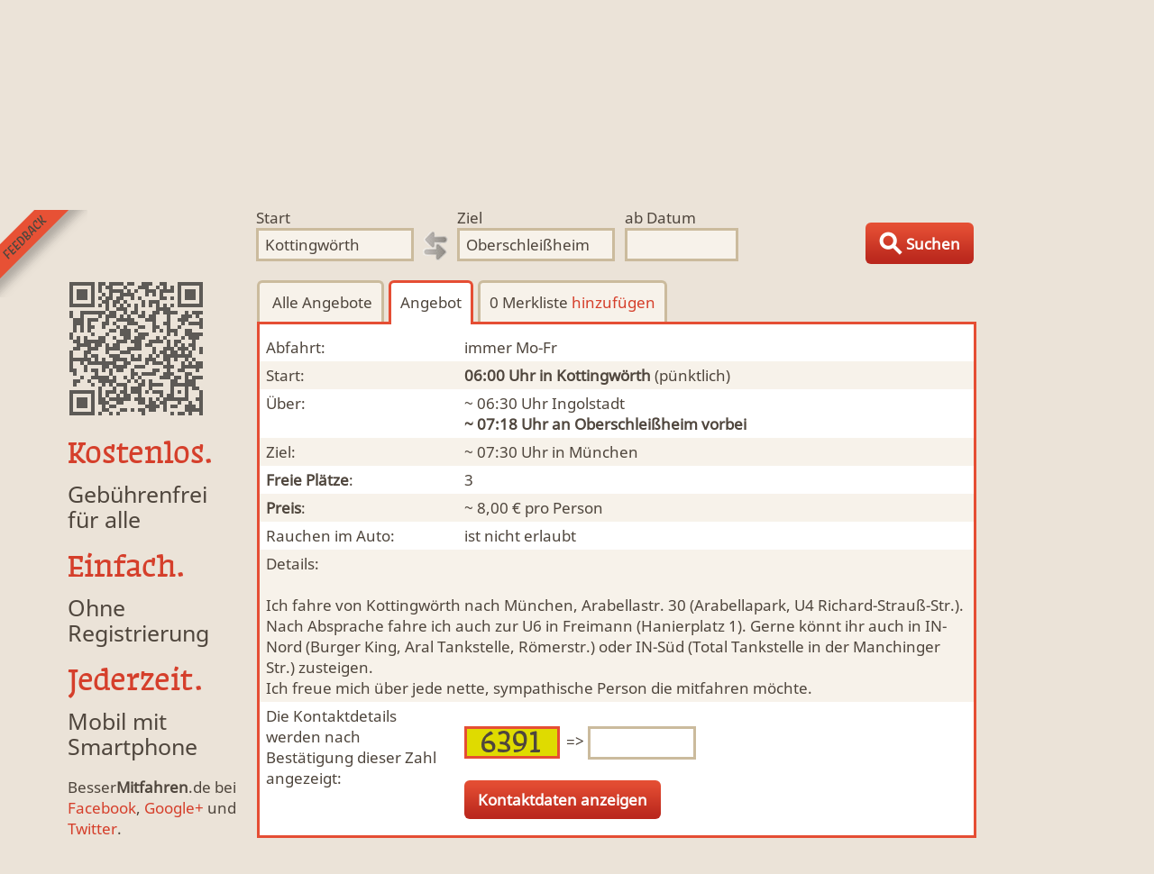

--- FILE ---
content_type: text/html; charset=utf-8
request_url: https://www.bessermitfahren.de/kottingworth/oberschleissheim/mitfahrgelegenheit/871264/0/7/1719957600
body_size: 3280
content:

<!DOCTYPE html PUBLIC "-//W3C//DTD XHTML 1.0 Transitional//EN" "http://www.w3.org/TR/xhtml1/DTD/xhtml1-transitional.dtd">
<html xmlns="http://www.w3.org/1999/xhtml" lang="de">
<head>
	<title>Mitfahrgelegenheit Kottingwörth &gt; München immer Mo-Fr um 6 Uhr | BesserMitfahren.de</title>
	<meta name="description" content="Hier findest Du alle Details zur Mitfahrgelegenheit ab dem 14.08.2022 von Kottingwörth nach München immer Mo-Fr." />
	<meta name="keywords" content="Kottingwörth, Mitfahrgelegenheit, München, 01.01.1970, Kontaktdaten, Kontakt, Name, Datum, Fahrpreis" />
	<meta name="viewport" content="width=device-width, minimum-scale=1.0, user-scalable = no" />
	<meta name="owner" content="Twomoons" />
	<meta name="robots" content="index, follow" />
	<meta name="google-site-verification" content="bQRi-wjvDu65PN89W9FaNn2PuFh2Rtpl7i2_tQnUITk" />
	<meta name="msvalidate.01" content="B87FABA650D58AD244333F61CE030F02" />
	<meta property="og:title" content="Mitfahrgelegenheit Kottingwörth &gt; München immer Mo-Fr um 6 Uhr | BesserMitfahren.de" />
	<meta property="og:type" content="website" />
	<meta property="og:description" content="Hier findest Du alle Details zur Mitfahrgelegenheit ab dem 14.08.2022 von Kottingwörth nach München immer Mo-Fr." />
	<meta property="og:image" content="https://www.bessermitfahren.de/images/avatar.png" />
	<meta http-equiv="Content-Type" content="text/html; charset=utf-8" />
	<meta http-equiv="language" content="de" />
	<meta http-equiv="content-language" content="de" />	<meta name="apple-itunes-app" content="app-id=922226064" />	<script type="text/javascript" src="/javascript_0.6.js?v=21"></script>
	<link type="text/css" rel="stylesheet" href="/styles_0.6.css?v=25" />	<link rel="canonical" href="https://www.bessermitfahren.de/kottingworth/muenchen/mitfahrgelegenheit/871264" /><!--[if gte IE 9]>
  <style type="text/css">
    .btn {
       filter: none;
    }
  </style>
<![endif]-->
</head>
<body id="page-offer">	<a href="javascript:;" onclick="bmf.overlay.load('feedback')" id="feedback">Feedback senden</a>
	<div id="header">		<a href="/" title="nach Mitfahrgelegenheit suchen" onmouseover="bmf.a.hover(this)" target="_top" class="top">Finde Deine Mitfahrgelegenheit.</a>	
				<a alt="Fahrt anbieten" class="btn" id="toplink" href="/eintrag-erstellen" title="Biete Mitfahrgelegenheit von Kottingwörth nach Oberschleißheim" onmouseover="bmf.a.hover(this)"><span class="hide1">&nbsp;</span><span class="hide2">&nbsp;Eintrag</span><span class="hide3">&nbsp;neuen Eintrag erstellen</span></a>	</div>
	

<form class="clear" action="/" method="post" id="search">
	<input type="hidden" value="2885118" name="from" />
	<input type="hidden" value="2859147" name="to" />
	<fieldset>
		<label for="form_searchfrom"><span>Start</span><input type="text" id="form_searchfrom" autocomplete="off" onfocus="InstallAC($('#search input[name=\'from\']'),this);this.select()" value="Kottingwörth" name="tmp_from" /></label>		<img src="/images/bg_direction.gif" title="Richtung wechseln" alt="Richtunspfeile" class="direction" onclick="bmf.form.change_direction()" />		<label for="form_searchto"><span>Ziel</span><input type="text" id="form_searchto" autocomplete="off" onfocus="InstallAC($('#search input[name=\'to\']'),this);this.select()" value="Oberschleißheim" name="tmp_to" /></label>
		<label for="form_searchdate" class="date"><span>ab Datum</span><input type="text" name="date" id="form_searchdate" class="datepicker" value="" /></label>	</fieldset>
	<input type="submit" value="Fahrten suchen" />
	<a title="Suche nach allen Angeboten, Anfragen und Übernachtungen" class="btn" id="searchsubmit" href="javascript:;" onClick="$('#search').submit()"><span class="hide1">&nbsp;</span><span class="hide2">&nbsp;Suchen</span><span class="hide3">&nbsp;Suchen</span></a>
</form>


    


	<div id="content">

<ul id="sidepanel" class="clear">	<li class="qrcode" style="background-image:url(/qrcode/?d=https%3A%2F%2Fwww.bessermitfahren.de%2Fkottingworth%2Fmuenchen%2Fmitfahrgelegenheit%2F871264&e=M)"></li>	<li class="vision"><br /><a href="/vision">
		<div><h2>Kostenlos.</h2><p>Gebührenfrei<br />für alle</p></div>
		<div><h2>Einfach.</h2><p>Ohne Registrierung</p></div>
		<div><h2>Jederzeit.</h2><p>Mobil mit Smartphone</p></div>
	</a></li>
	<!--li class="apps">
  	<a href="https://play.google.com/store/apps/details?id=tm.bessermitfahren" target="_blank"><img src="/images/android.png" alt="BesserMitfahren.de Android App installieren" /></a><br /><br />
		<a href="https://itunes.apple.com/de/app/bessermitfahren.de/id922226064?mt=8" target="_blank"><img src="/images/iphone.png" alt="BesserMitfahren.de iPhone App installieren" /></a><br /><br />
	</li-->
	<li class="social">Besser<b>Mitfahren</b>.de bei <a href="https://www.facebook.com/bessermitfahren" target="_blank">Facebook</a>, <a href="https://plus.google.com/+BessermitfahrenDe" target="_blank">Google+</a> und <a href="https://twitter.com/BesserMitfahren" target="_blank">Twitter</a>.</li>
	<li class="imprint"><a href="/impressum">Impressum</a> | <a href="/status">Status</a></li>
</ul>

<ul itemprop="breadcrumb" style="display:none">
	<li itemscope="itemscope" itemtype="http://data-vocabulary.org/Breadcrumb"><a href="/" itemprop="url"><span itemprop="title">Mitfahrzentrale BesserMitfahren.de</span></a></li>
	<li itemscope="itemscope" itemtype="http://data-vocabulary.org/Breadcrumb"><a href="/kottingworth/mitfahrzentrale" itemprop="url"><span itemprop="title">von Kottingwörth</span></a></li>
	<li itemscope="itemscope" itemtype="http://data-vocabulary.org/Breadcrumb"><a href="/nach/oberschleissheim/mitfahrgelegenheiten" itemprop="url"><span itemprop="title">nach Oberschleißheim</span></a></li>
</ul>
<div id="main">
	<h1>Mitfahrgelegenheit von Kottingwörth nach Oberschleißheim am 03.07.2024 um 06:00 Uhr</h1>
	<ul id="tab1" class="tab clear">		<li id="backtolist"><a href="/kottingworth/oberschleissheim/mitfahrgelegenheiten"><span class="hide1">&nbsp;</span><span class="hide2" id="offer_counter">&nbsp;Alle</span><span class="hide3">&nbsp;Angebote</span></a></li>
	  <li onclick="bmf.tab.change('tab1', 'offer')" rel="offer" class="act">Angebot</li>	  	  <li id="wishlist-action" onclick="bmf.tab.change('tab1', 'wishlist')" rel="wishlist">0 Merkliste <span class="link" onclick="bmf.load('wishlist_add', '871264_0_7_1719957600')">hinzufügen</span></li>	</ul>
	<div class="tabcontent">
		<div id="tab1-offer" itemtype="http://schema.org/Offer" itemscope="itemscope">
			<meta itemprop="availability" content="3">
			<meta itemprop="price" content="8,00 € pro Person">
			<ul>				<li class="date"><span>Abfahrt:</span>															immer Mo-Fr
													</li>
				<li class="from"><span>Start:</span><b>06:00 Uhr <a href="/kottingworth/mitfahrzentrale" class="more"><span>Mitfahrzentrale</span> in Kottingwörth</a></b> (pünktlich)</li>				<li class="steps clear"><span>Über:</span><div>				~ 06:30 Uhr <a href="/nach/ingolstadt/mitfahrgelegenheiten" class="more" title="alle Mitfahrgelegenheiten nach Ingolstadt" onmouseover="bmf.a.hover(this)">Ingolstadt</a><br />
				<span style="display:none">				~ 06:57 Uhr an <a href="/nach/wolnzach/mitfahrgelegenheiten" class="more" title="alle Mitfahrgelegenheiten nach Wolnzach" onmouseover="bmf.a.hover(this)">Wolnzach</a><br />
				</span><span style="display:none">				~ 07:03 Uhr an <a href="/nach/allershausen/mitfahrgelegenheiten" class="more" title="alle Mitfahrgelegenheiten nach Allershausen" onmouseover="bmf.a.hover(this)">Allershausen</a><br />
				</span><span style="display:none">				~ 07:11 Uhr an <a href="/nach/eching/mitfahrgelegenheiten" class="more" title="alle Mitfahrgelegenheiten nach Eching" onmouseover="bmf.a.hover(this)">Eching</a><br />
				</span><span style="display:none">				~ 07:14 Uhr an <a href="/nach/neufahrn-bei-freising/mitfahrgelegenheiten" class="more" title="alle Mitfahrgelegenheiten nach Neufahrn bei Freising" onmouseover="bmf.a.hover(this)">Neufahrn bei Freising</a><br />
				</span><span style="display:none">				~ 07:15 Uhr an <a href="/nach/garching-bei-munchen/mitfahrgelegenheiten" class="more" title="alle Mitfahrgelegenheiten nach Garching bei München" onmouseover="bmf.a.hover(this)">Garching bei München</a><br />
				</span>				<b>~ 07:18 Uhr an <a href="/nach/oberschleissheim/mitfahrgelegenheiten" class="more" title="alle Mitfahrgelegenheiten nach Oberschleißheim" onmouseover="bmf.a.hover(this)">Oberschleißheim</a> vorbei</b><br />
				<span style="display:none">				~ 07:18 Uhr an <a href="/nach/ismaning/mitfahrgelegenheiten" class="more" title="alle Mitfahrgelegenheiten nach Ismaning" onmouseover="bmf.a.hover(this)">Ismaning</a><br />
				</span><span style="display:none">				~ 07:19 Uhr an <a href="/nach/freimann/mitfahrgelegenheiten" class="more" title="alle Mitfahrgelegenheiten nach Freimann" onmouseover="bmf.a.hover(this)">Freimann</a><br />
				</span></div></li>				<li class="to"><span>Ziel:</span>~ 07:30 Uhr in <a href="/nach/muenchen/mitfahrgelegenheiten" class="more" title="alle Mitfahrgelegenheiten nach München" onmouseover="bmf.a.hover(this)">München</a></li>
				<li class="people"><span><strong>Freie Plätze</strong>:</span>3</li>
				<li class="price"><span><strong>Preis</strong>:</span>~ 8,00 € pro Person</li>				<li class="smoker"><span>Rauchen im Auto:</span>ist nicht erlaubt</li>				<li class="details">Details:<br /><br />Ich fahre von Kottingwörth nach München, Arabellastr. 30 (Arabellapark, U4 Richard-Strauß-Str.). Nach Absprache fahre ich auch zur U6 in Freimann (Hanierplatz 1). Gerne könnt ihr auch in IN-Nord (Burger King, Aral Tankstelle, Römerstr.) oder IN-Süd (Total Tankstelle in der Manchinger Str.) zusteigen. <br />
Ich freue mich über jede nette, sympathische Person die mitfahren möchte.</li>
								<li class="human"><span>Die Kontaktdetails werden nach Bestätigung dieser Zahl angezeigt:</span><form method="post" action="/kottingworth/oberschleissheim/mitfahrgelegenheit/871264/1719957600"><br />
					<img src="/images/email.png?1768768932" class="email" /> => <input type="text" name="email" class="email" autocomplete="off" /><br /><br />
					<input type="submit" value="Kontaktdaten anzeigen" />
					<script type="text/javascript">
					$('input.email').focus();
					</script>
				</form></li>
							</ul>
		</div>
		<div id="tab1-wishlist" style="display:none"><p>Deine Merkliste ist leer.</p></div>
	</div></div>






</div>
	<div id="umdiv"></div>
	<div id="overlay"></div>
</body>
</html>


    

